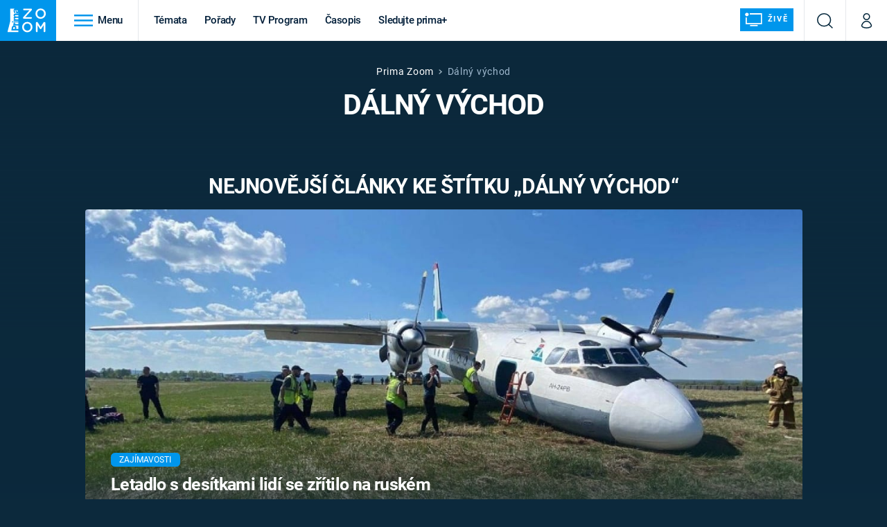

--- FILE ---
content_type: text/html; charset=UTF-8
request_url: https://zoom.iprima.cz/tema/dalny-vychod
body_size: 21772
content:
<!DOCTYPE html>
<html lang="cs">
<head>
    <meta charset="UTF-8">
    <meta name="viewport" content="width=device-width, initial-scale=1">
    <meta name="author" content="FTV Prima">
    <title>Dálný východ - Prima Zoom</title>

    <meta name="referrer" content="no-referrer-when-downgrade" id="referrer-policy-meta">
    <link rel="alternate" type="application/rss+xml" title="Prima Zoom RSS Feed" href="/rss" />

            <meta name="robots" content="max-image-preview:large">
    
    <meta name="google-site-verification" content="gsiOsmOWfTS9xPMRB4gH-SmA-DH11GYlFG-LDJJyZSg" />

        <link rel="preload" as="font" type="font/woff2" href="https://assets.zoom.iprima.cz/fonts/roboto-v30-latin_latin-ext-regular.woff2" crossorigin="crossorigin">
<link rel="preload" as="font" type="font/woff2" href="https://assets.zoom.iprima.cz/fonts/roboto-v30-latin_latin-ext-italic.woff2" crossorigin="crossorigin">
<link rel="preload" as="font" type="font/woff2" href="https://assets.zoom.iprima.cz/fonts/roboto-v30-latin_latin-ext-500.woff2" crossorigin="crossorigin">
<link rel="preload" as="font" type="font/woff2" href="https://assets.zoom.iprima.cz/fonts/roboto-v30-latin_latin-ext-700.woff2" crossorigin="crossorigin">

<link rel="stylesheet preconnect" href="https://assets.zoom.iprima.cz/css/fonts.160f172d.css" crossorigin="anonymous" fetchpriority="high">
        <link rel="stylesheet" href="https://assets.zoom.iprima.cz/css/gallery-bundle-custom.3b46b35a.css" crossorigin="anonymous" media="print" onload="this.media=&quot;all&quot;">
    <link rel="stylesheet" href="https://assets.zoom.iprima.cz/css/gallery-bundle.b324d615.css" crossorigin="anonymous" media="print" onload="this.media=&quot;all&quot;">
    <noscript><link rel="stylesheet" href="https://assets.zoom.iprima.cz/css/gallery-bundle-custom.3b46b35a.css"></noscript>
    <noscript><link rel="stylesheet" href="https://assets.zoom.iprima.cz/css/gallery-bundle.b324d615.css"></noscript>

        <link rel="stylesheet preconnect" href="https://assets.zoom.iprima.cz/master.58886b8b.css" crossorigin="anonymous" fetchpriority="high">

            <script type="application/ld+json">{"@context":"https:\/\/schema.org","@type":"CollectionPage","name":"D\u00e1ln\u00fd v\u00fdchod","url":"https:\/\/cnn.iprima.cz\/dalny-vychod-tag","publisher":{"@context":"https:\/\/schema.org","@type":"NewsMediaOrganization","name":"FTV Prima","url":"https:\/\/zoom.iprima.cz","email":"online@iprima.cz","logo":{"@context":"https:\/\/schema.org","@type":"ImageObject","url":"\/images\/logo-zoom-svg.png","width":802,"height":282,"caption":"Prima ZOOM","creditText":"FTV Prima","copyrightNotice":"FTV Prima","creator":{"@context":"https:\/\/schema.org","@type":"Organization","name":"FTV Prima"},"license":"https:\/\/www.iprima.cz\/vseobecne-podminky","acquireLicensePage":"https:\/\/www.iprima.cz\/vseobecne-podminky"},"sameAs":["https:\/\/www.facebook.com\/primazoom.cz\/","https:\/\/www.instagram.com\/zoom\/","https:\/\/www.youtube.com\/FtvPrima\/"],"alternateName":["Prima","FTV Prima, Prima Zoom"]},"image":null,"description":null,"mainEntity":{"@context":"https:\/\/schema.org","@type":"ItemList","itemListElement":[{"@context":"https:\/\/schema.org","@type":"ListItem","url":"https:\/\/zoom.iprima.cz\/zajimavosti\/an-24-rusko-havarie-481050","position":1},{"@context":"https:\/\/schema.org","@type":"ListItem","url":"https:\/\/zoom.iprima.cz\/valky\/jizni-korea-raketa-188230","position":2},{"@context":"https:\/\/schema.org","@type":"ListItem","url":"https:\/\/zoom.iprima.cz\/velky\/bitva-u-cusimy","position":3},{"@context":"https:\/\/schema.org","@type":"ListItem","url":"https:\/\/zoom.iprima.cz\/historie\/nejbohatsi-spolecnost-vsech-dob","position":4}],"numberOfItems":4},"copyrightYear":"2026"}</script>
        
            <link rel="canonical" href="https://cnn.iprima.cz/dalny-vychod-tag">
    
    <script>
    window.didomiOnReady = window.didomiOnReady || [];
    window.didomiOnReady.push(function () {
        addGTM(window, document, 'script', 'dataLayer', 'GTM-MPL3TB9');
    });

    /**
     */
    function addGTM(w, d, s, l, i) {
        w[l] = w[l] || [];
        w[l].push({'gtm.start': new Date().getTime(), event: 'gtm.js'});
        var f = d.getElementsByTagName(s)[0],
            j = d.createElement(s),
            dl = l != 'dataLayer' ? '&l=' + l : '';
        j.async = true;
        j.src = 'https://www.googletagmanager.com/gtm.js?id=' + i + dl;
        f.parentNode.insertBefore(j, f);
    }
</script>                <meta property="fb:app_id" content="1167544556595652" />
                <meta property="og:url" content="https://cnn.iprima.cz/dalny-vychod-tag" />
                <meta property="og:type" content="article" />
                <meta property="og:title" content="Dálný východ" />
        <meta name="twitter:title" content="Dálný východ" />
                <meta property="og:description" content="Články, galerie a obsah o Dálný východ" />
        <meta name="twitter:description" content="Články, galerie a obsah o Dálný východ" />
                <meta property="og:image" content="https://assets.zoom.iprima.cz/images/fallback.jpg" />
        <meta property="og:image:width" content="800" />
        <meta property="og:image:height" content="424" />
        <meta name="twitter:image" content="https://assets.zoom.iprima.cz/images/fallback.jpg" />
        <meta name="twitter:card" content="summary_large_image" />
    <meta name="twitter:site" content="Prima Zoom" />
    <meta property="og:site_name" content="Prima Zoom" />
        
<script id="prima.sso.script" src="https://user-sso-script.prod.iprima.cz/sso.js" async></script>
<script>
    var ssoInitialized = false;

    function onSSOLoad() {
        ssoInitialized = true;

        // check if user is logged in on initialization
        if (!sso.isUserLoggedIn()) {
            onLogout();
        }

        // user is logged out
        sso.listen('sso.logoutDone', function () {
            onLogout();
            // workaround: refresh disqus module
            if (typeof launchDisqus === 'function') {
                window.launchDisqus(true);
            }
        });

        // user is logged in
        sso.listen('sso.tokenReceived', function () {
            onLogin();
            // workaround: refresh disqus module
            if (typeof launchDisqus === 'function') {
                window.launchDisqus(true);
            }
        });
    }

    function login() {
        sso.login({ ref: 'magazine' });
    }

    function logout() {
        sso.logout();
        onLogout();
    }

    function getUserInfo() {
        return fetch('https://gateway-api.prod.iprima.cz/json-rpc/', {
            method: 'POST',
            headers: {
                'Content-Type': 'application/json'
            },
            body: JSON.stringify({
                jsonrpc: '2.0',
                id: `magazine-${Date.now().toString(36)}`, // similar to uniqid()
                method: 'user.user.info.lite.byAccessToken',
                params: {
                    _accessToken: sso.getAccessToken()
                }
            })
        });
    }

    function onLogin() {
        getUserInfo()
            .then((response) => response.json())
            .then((data) => {
                const userInfo = data['result']['data'];
                const name = userInfo.name || userInfo.email;

                $$('#login-account').find('div.login-item-description').html = escapeHtml(name);
                $$('#login-mobile-user').text(escapeHtml(name));
                // show/hide elements
                $$('#logged-out-submenu').addClass('hidden');
                $$('#logged-in-submenu').removeClass('hidden');
                $$('.only-logged-out').addClass('hidden');
                $$('.only-logged-in').removeClass('hidden');

                setUserIcon(true);
            })
            .catch(() => {
                // we expect token is invalid so refresh it
                sso.ssoToken.refresh();
            });
    }

    function onLogout() {
        $$('#logged-out-submenu').removeClass('hidden');
        $$('#logged-in-submenu').addClass('hidden');
        $$('.only-logged-in').addClass('hidden');
        $$('.only-logged-out').removeClass('hidden');

        setUserIcon(false);
    }

    function setUserIcon(logged) {
        let userIconElement = $$('#user-login-icon');

        /* Remove current icons */
        userIconElement.removeClass('i-user');
        userIconElement.removeClass('i-user-filled');

        /* Set new icon */
        if (logged) {
            userIconElement.addClass('i-user-filled');
        } else {
            userIconElement.addClass('i-user');
        }
    }
</script>

            <script>
            var dataLayer = dataLayer || [];
            dataLayer.push({"event":"page.view","page":{"type":"tag","version":"1.0","content":{"id":579,"title":"D\u00e1ln\u00fd v\u00fdchod","kind":"standard","layout":"sph"}}});
        </script>
    
    <link rel="apple-touch-icon" sizes="180x180" href="https://assets.zoom.iprima.cz/favicon/apple-touch-icon.png">
<link rel="icon" type="image/png" sizes="32x32" href="https://assets.zoom.iprima.cz/favicon/favicon-32x32.png">
<link rel="icon" type="image/png" sizes="16x16" href="https://assets.zoom.iprima.cz/favicon/favicon-16x16.png">
<link rel="manifest" href="https://assets.zoom.iprima.cz/favicon/site.webmanifest">
<link rel="mask-icon" href="https://assets.zoom.iprima.cz/favicon/safari-pinned-tab.svg" color="#5bbad5">
<link rel="shortcut icon" href="https://assets.zoom.iprima.cz/favicon/favicon.ico">
<meta name="msapplication-TileColor" content="#da532c">
<meta name="msapplication-config" content="https://assets.zoom.iprima.cz/favicon/browserconfig.xml">
<meta name="theme-color" content="#ffffff">
        <meta name="keywords" content="Dálný východ, štítek">
    <meta name="description" content="Články, galerie a obsah o Dálný východ">
</head>
<body class=" bg-blue-dark-1" data-fallback-image="https://assets.zoom.iprima.cz/images/fallback-image.jpg">
    
<header class="sticky-header fixed md:sticky w-full top-0 z-30">
    <nav class="bg-white clear-after flex text-blue-dark tracking-tight border-gray-200">
                <a class="block float-left h-navbar-height bg-blue-light py-2.5 pr-4 pl-3" href="/">
            <img src="https://assets.zoom.iprima.cz/images/logo-zoom.svg" class="h-full" alt="Logo Prima Zoom">
        </a>

                <div class="block grow ml:grow-0 ml:w-full">
            <ul class="flex justify-end ml:block my-0 mr-0 ml-2 ml:ml-4 p-0 list-none h-navbar-height leading-navbar-height">
                                <li class="inline-block relative ml:pr-2 ml:pr-3 ml:mr-2 ml:border-r order-2">
                    <a class="navbar-menu-toggle inline-block leading-navbar-height font-medium text-base px-5 ml:px-3 cursor-pointer hover:bg-gray-100">
                        <i class="icon i-burger-menu inline-block text-lg mr-1 relative -bottom-1"></i>
                        <span class="hidden ml:inline-block">Menu</span>
                    </a>
                </li>

                                                                            <li class="navbar-link hidden ml:inline-block ">
                            <a                                href="https://zoom.iprima.cz/temata#_il=top-menu"
                               class="inline-block leading-navbar-height font-medium text-base relative px-2 xs:px-4 ml:px-2 ml:px-3 hover:bg-gray-100">
                                Témata
                            </a>
                        </li>
                                            <li class="navbar-link hidden ml:inline-block ">
                            <a                                href="https://zoom.iprima.cz/porady#_il=top-menu"
                               class="inline-block leading-navbar-height font-medium text-base relative px-2 xs:px-4 ml:px-2 ml:px-3 hover:bg-gray-100">
                                Pořady
                            </a>
                        </li>
                                            <li class="navbar-link hidden ml:inline-block ">
                            <a target="_blank"                                href="https://www.iprima.cz/tv-program#_il=top-menu"
                               class="inline-block leading-navbar-height font-medium text-base relative px-2 xs:px-4 ml:px-2 ml:px-3 hover:bg-gray-100">
                                TV Program
                            </a>
                        </li>
                                            <li class="navbar-link hidden ml:inline-block ">
                            <a                                href="https://zoom.iprima.cz/casopis#_il=top-menu"
                               class="inline-block leading-navbar-height font-medium text-base relative px-2 xs:px-4 ml:px-2 ml:px-3 hover:bg-gray-100">
                                Časopis
                            </a>
                        </li>
                                            <li class="navbar-link hidden ml:inline-block ">
                            <a target="_blank"                                href="https://www.iprima.cz#_il=top-menu"
                               class="inline-block leading-navbar-height font-medium text-base relative px-2 xs:px-4 ml:px-2 ml:px-3 hover:bg-gray-100">
                                Sledujte prima+
                            </a>
                        </li>
                                    
                                <li class="navbar-link navbar-live-button inline-block float-right">
                    <a href="/vysilani"
                       class="inline-flex flex-col justify-center rounded-sm items-center pt-1 pb-0 pl-2 pr-2
                            ml:pr-2 ml:pl-1 ml:pt-1 ml:pb-2 ml-2 mr-1 ml:mr-4 font-sans font-bold uppercase text-white
                            no-underline bg-blue-light cursor-pointer ml:rounded-none ml:flex-row hover:bg-blue-light-transparent">
                        <i class="w-8 h-6 inline mr-0 ml:mr-2 -ml-2 -mt-1 text-5xl italic leading-6 bg-no-repeat bg-contain" style="margin-bottom: -0.05rem"></i>
                        <span class="leading-6 cursor-pointer text-xs ml:-mb-1">Živě</span>
                    </a>
                </li>
            </ul>
        </div>

                <div class="right ml-auto">
            <ul class="navbar-right-icons hidden ml:flex p-0 m-0 list-none h-full">
                                <li class="relative inline-block border-l">
                    <a href="/vyhledat" class="navbar-right-icon-link w-navbar-height h-full flex items-center justify-center hover:bg-gray-100">
                        <i class="icon i-search text-2xl"></i><span class="sr-only">Vyhledávání</span>
                    </a>
                </li>

                                <li class="relative inline-block border-l group user-profile">
                    <a href="" class="navbar-right-icon-link w-navbar-height h-full flex items-center justify-center group-hover:bg-blue-light">
                        <i id="user-login-icon" class="icon i-user text-2xl filter"></i><span class="sr-only">Můj profil</span>
                    </a>

                                        <div class="navbar-login-popup hidden absolute right-0 p-2 pr-0 -mt-2 z-30 w-80 group-hover:block font-medium text-sm">
        <ul class="logged-in mb-4 hidden" id="logged-in-submenu">
        <li class="navbar-login-popup-item  block relative px-5 border-0 border-b border-blue-dark-2 border-opacity-25 border-solid">
    <a href="https://profil.iprima.cz/user?ref=magazine"
       target="_blank"            id="login-account"                   class="flex pb-4 pt-3 flex-wrap h-full text-base font-bold no-underline">
                <div class="w-2/12 flex items-center">
            <i class="icon i-settings text-2xl h-5"></i>
        </div>
        <div class="w-10/12 pl-1">
            
                            <div class="login-item-label text-white font-normal text-lg w-full leading-normal">Nastavení účtu</div>
            
            
            
                    </div>
            </a>
</li>        <li class="navbar-login-popup-item  block relative px-5 ">
    <a href=""
                               onclick="logout(); return false;"       class="flex pb-4 pt-3 flex-wrap h-full text-base font-bold no-underline">
                <div class="w-2/12 flex items-center">
            <i class="icon i-logout text-2xl h-5"></i>
        </div>
        <div class="w-10/12 pl-1">
            
                            <div class="login-item-label text-white font-normal text-lg w-full leading-normal">Odhlásit se</div>
            
            
            
                    </div>
            </a>
</li>    </ul>

        <ul class="not-logged-in border-t border-gray-200" id="logged-out-submenu">
        <li class="navbar-login-popup-item navbar-login-popup-item--light block relative px-5 border-0 border-b border-blue-dark-2 border-opacity-25 border-solid">
    <a href=""
                               onclick="login(); return false;"       class="flex pb-4 pt-3 flex-wrap h-full text-base font-bold no-underline">
        
                            <div class="login-item-label text-white font-normal text-lg w-full leading-normal">Máte již účet?</div>
            
            
                            <button class="button pr-5 pl-5 leading-tight">Přihlásit se</button>
            
                </a>
</li>        <li class="navbar-login-popup-item navbar-login-popup-item--dark block relative px-5 ">
    <a href=""
                               onclick="sso.register({ ref: &#039;magazine&#039; }); return false;"       class="flex pb-4 pt-3 flex-wrap h-full text-base font-bold no-underline">
        
                            <div class="login-item-label text-white font-normal text-lg w-full leading-normal">Jste tu poprvé?</div>
            
            
                            <button class="button pr-5 pl-5 leading-tight">Vytvořte si účet</button>
            
                </a>
</li>    </ul>
</div>
                </li>
            </ul>
        </div>
    </nav>

        <div id="navbar-menu" class="bg-blue-dark-2 opacity-0 pointer-events-none transition-opacity duration-200 ease-linear ml:bg-blue-dark-transparent-header absolute top-navbar-height left-0 z-20 w-full">
                <i class="navbar-menu-toggle icon i-close text-3xl absolute bg-blue-dark-2 h-navbar-height ml:bg-transparent right-0 -top-navbar-height ml:top-0 p-5 cursor-pointer"></i>

        <div class="overflow-auto navbar-menu-content flex w-full flex-wrap pb-28 ml:pb-0">
                        <div class="mobile-menu-wrapper">
                                    <div class="trends-molecule w-full items-center justify-center pt-6 ml:pt-2 px-4 sm:px-8 ml:px-0 ml:ml-12 ml:justify-start ml:overflow-hidden ml:h-12">
        <p class="text-white ml:text-black text-base ml:text-lg mr-2 inline-block">Trendy:</p>

                    <div class="mr-1 sm:mr-2 mb-2 inline-block">
                <a href="https://www.iprima.cz/serialy/zradci">
                    <span class="tag tag-blue tag-big">Zrádci</span>
                </a>
            </div>
                    <div class="mr-1 sm:mr-2 mb-2 inline-block">
                <a href="https://zoom.iprima.cz/ufo-mimozemstane">
                    <span class="tag tag-blue tag-big">UFO</span>
                </a>
            </div>
                    <div class="mr-1 sm:mr-2 mb-2 inline-block">
                <a href="https://zoom.iprima.cz/2-svetova-valka">
                    <span class="tag tag-blue tag-big">Druhá světová válka</span>
                </a>
            </div>
                    <div class="mr-1 sm:mr-2 mb-2 inline-block">
                <a href="https://zoom.iprima.cz/zahady-konspirace">
                    <span class="tag tag-blue tag-big">Záhady</span>
                </a>
            </div>
                    <div class="mr-1 sm:mr-2 mb-2 inline-block">
                <a href="https://zoom.iprima.cz/porady/vetrelci-davnoveku">
                    <span class="tag tag-blue tag-big">Vetřelci dávnověku</span>
                </a>
            </div>
            </div>


                                <div class="search-field pt-4 pb-6 sm:pt-6 px-4 sm:px-8 ml:hidden w-full relative">
                    <form method="get" action="/vyhledat/%25query%25" class="search-form">
                        <input type="text"
                               name="search_query"
                               pattern=".{3,}"
                               required
                               class="navbar-menu-search-input w-full rounded-md bg-blue-dark-1 text-blue-light-text h-14 pl-5 pr-14 outline-none"
                               placeholder="Hledejte pořad nebo téma"
                               tabindex="-1"
                               readonly>
                        <button type="submit" class="absolute right-8 sm:right-12 top-8 ml:top-10"><i class="icon i-search i-white text-2xl"></i></button>
                    </form>
                </div>

                                <ul class="mobile-main-menu">
                    <li class="opened">
                        <a href="">
                            <i class="icon i-burger-menu-white text-xs mr-4 mt-2"></i>
                            Témata
                        </a>

                                                    <ul class="mobile-menu-topics">
                                                                    <li>
                                        <a href="https://zoom.iprima.cz/temata#_il=top-menu" >
                                            Témata

                                                                                            <i class="icon i-arrow i-right"></i>
                                                                                    </a>

                                                                            </li>
                                                                    <li>
                                        <a href="https://zoom.iprima.cz/porady#_il=top-menu" >
                                            Pořady

                                                                                            <i class="icon i-arrow i-right"></i>
                                                                                    </a>

                                                                            </li>
                                                                    <li>
                                        <a href="https://www.iprima.cz/tv-program#_il=top-menu" target="_blank">
                                            TV Program

                                                                                            <i class="icon i-arrow i-right"></i>
                                                                                    </a>

                                                                            </li>
                                                                    <li>
                                        <a href="https://zoom.iprima.cz/casopis#_il=top-menu" >
                                            Časopis

                                                                                            <i class="icon i-arrow i-right"></i>
                                                                                    </a>

                                                                            </li>
                                                                    <li>
                                        <a href="https://www.iprima.cz#_il=top-menu" target="_blank">
                                            Sledujte prima+

                                                                                            <i class="icon i-arrow i-right"></i>
                                                                                    </a>

                                                                            </li>
                                                            </ul>
                                            </li>
                    <li class="only-logged-out">
                        <a href="" onclick="login(); return false;" class="only-logged-out navbar-login-button">
                            <i class="icon i-user i-white"></i>
                            Přihlášení
                        </a>
                    </li>
                    <li class="only-logged-in hidden opened">
                        <a href="" class="navbar-login-button">
                            <i class="icon i-user-filled i-white"></i>
                            <span id="login-mobile-user"></span>
                        </a>
                        <ul class="mobile-menu-topics user-profile-submenu">
                            <li>
                                <a href="https://profil.iprima.cz/user?ref=magazine" class="text-white" style="padding-top: 0">
                                    Můj profil
                                    <i class="icon i-arrow i-arrow-down i-right"></i>
                                </a>
                            </li>
                            <li>
                                <a href="" onclick="logout(); return false;" class="text-white">
                                    Odhlásit se
                                    <i class="icon i-arrow i-arrow-down i-right"></i>
                                </a>
                            </li>
                        </ul>
                    </li>
                </ul>

                                <div class="navbar-share-icons-molecule flex ml:block items-center text-blue-light-text text-base">
    <span class="block w-5/12 ml:w-full mb-2 mr-2">Sledujte nás</span>
    <div class="flex justify-end w-7/12 ml:w-full ml:block">
                            <a href="https://www.facebook.com/primazoom.cz" class="pr-2" target="_blank">
                <i class="icon i-facebook-square text-4xl"></i>
            </a>
        
                
                            <a href="https://www.instagram.com/prima_zoom" class="pr-2" target="_blank">
                <i class="icon i-instagram-square text-4xl"></i>
            </a>
        
                            <a href="https://www.youtube.com/c/PrimaZoomCZ" class="pr-2" target="_blank">
                <i class="icon i-youtube-square text-4xl"></i>
            </a>
            </div>
</div>            </div>

                        <div class="burger-menu-wrapper">
                <div class="burger-menu-inner-wrapper">
                                                                        <div class="navbar-menu-box navbar-menu-box-category">
                                <div class="navbar-menu-box-wrapper">
                                                                            <ul class="burger-menu-links">
                                            <li>
                                                <a href="https://zoom.iprima.cz/cestovatele-dobrodruzi" >
                                                    Cestování
                                                </a>

                                                                                                    <ul>
                                                                                                                    <li>
                                                                <a href="https://zoom.iprima.cz/nejkrasnejsi-hrady-a-zamky" >
                                                                    Hrady a zámky
                                                                </a>
                                                            </li>
                                                                                                                    <li>
                                                                <a href="https://zoom.iprima.cz/specialy/hedvabna-stezka" >
                                                                    Hedvábná stezka
                                                                </a>
                                                            </li>
                                                                                                                    <li>
                                                                <a href="https://zoom.iprima.cz/priroda" >
                                                                    Příroda
                                                                </a>
                                                            </li>
                                                                                                            </ul>
                                                                                            </li>
                                        </ul>
                                                                    </div>
                            </div>
                                                                                                <div class="navbar-menu-box navbar-menu-box-category">
                                <div class="navbar-menu-box-wrapper">
                                                                            <ul class="burger-menu-links">
                                            <li>
                                                <a href="https://zoom.iprima.cz/historie" >
                                                    Historie
                                                </a>

                                                                                                    <ul>
                                                                                                                    <li>
                                                                <a href="https://zoom.iprima.cz/vikingove" >
                                                                    Vikingové
                                                                </a>
                                                            </li>
                                                                                                                    <li>
                                                                <a href="https://zoom.iprima.cz/nejvetsi-epidemie-vsech-dob" >
                                                                    Epidemie a pandemie
                                                                </a>
                                                            </li>
                                                                                                                    <li>
                                                                <a href="https://zoom.iprima.cz/specialy/tajemstvi-stareho-egypta" >
                                                                    Starověký Egypt
                                                                </a>
                                                            </li>
                                                                                                            </ul>
                                                                                            </li>
                                        </ul>
                                                                    </div>
                            </div>
                                                                                                <div class="navbar-menu-box navbar-menu-box-category">
                                <div class="navbar-menu-box-wrapper">
                                                                            <ul class="burger-menu-links">
                                            <li>
                                                <a href="https://zoom.iprima.cz/veda-technika" >
                                                    Věda a technika
                                                </a>

                                                                                                    <ul>
                                                                                                                    <li>
                                                                <a href="https://zoom.iprima.cz/koronavirus" >
                                                                    Koronavirus
                                                                </a>
                                                            </li>
                                                                                                                    <li>
                                                                <a href="https://zoom.iprima.cz/vesmir" >
                                                                    Vesmír
                                                                </a>
                                                            </li>
                                                                                                                    <li>
                                                                <a href="https://zoom.iprima.cz/mars" >
                                                                    Mars
                                                                </a>
                                                            </li>
                                                                                                            </ul>
                                                                                            </li>
                                        </ul>
                                                                    </div>
                            </div>
                                                                                                <div class="navbar-menu-box navbar-menu-box-category">
                                <div class="navbar-menu-box-wrapper">
                                                                            <ul class="burger-menu-links">
                                            <li>
                                                <a href="https://zoom.iprima.cz/valky" >
                                                    Války
                                                </a>

                                                                                                    <ul>
                                                                                                                    <li>
                                                                <a href="https://zoom.iprima.cz/studena-valka" >
                                                                    Studená válka
                                                                </a>
                                                            </li>
                                                                                                                    <li>
                                                                <a href="https://zoom.iprima.cz/valka-ve-vietnamu" >
                                                                    Válka ve Vietnamu
                                                                </a>
                                                            </li>
                                                                                                                    <li>
                                                                <a href="https://zoom.iprima.cz/valecne-filmy-a-serialy" >
                                                                    Válečné filmy a seriály
                                                                </a>
                                                            </li>
                                                                                                            </ul>
                                                                                            </li>
                                        </ul>
                                                                    </div>
                            </div>
                                                                                                <div class="navbar-menu-box navbar-menu-box-category">
                                <div class="navbar-menu-box-wrapper">
                                                                            <ul class="burger-menu-links">
                                            <li>
                                                <a href="https://zoom.iprima.cz/2-svetova-valka" >
                                                    Druhá světová válka
                                                </a>

                                                                                                    <ul>
                                                                                                                    <li>
                                                                <a href="https://zoom.iprima.cz/hitlerova-kronika" >
                                                                    Adolf Hitler
                                                                </a>
                                                            </li>
                                                                                                                    <li>
                                                                <a href="https://zoom.iprima.cz/atentat-na-reinharda-heydricha" >
                                                                    Atentát na Reinharda Heydricha
                                                                </a>
                                                            </li>
                                                                                                                    <li>
                                                                <a href="https://zoom.iprima.cz/1-svetova-valka" >
                                                                    První světová válka
                                                                </a>
                                                            </li>
                                                                                                            </ul>
                                                                                            </li>
                                        </ul>
                                                                    </div>
                            </div>
                                                                                                <div class="navbar-menu-box navbar-menu-box-category">
                                <div class="navbar-menu-box-wrapper">
                                                                            <ul class="burger-menu-links">
                                            <li>
                                                <a href="https://zoom.iprima.cz/vyroci" >
                                                    Výročí
                                                </a>

                                                                                                    <ul>
                                                                                                                    <li>
                                                                <a href="https://zoom.iprima.cz/specialy/marie-terezie" >
                                                                    Marie Terezie
                                                                </a>
                                                            </li>
                                                                                                                    <li>
                                                                <a href="https://zoom.iprima.cz/napoleon-bonaparte" >
                                                                    Napoleon Bonaparte
                                                                </a>
                                                            </li>
                                                                                                                    <li>
                                                                <a href="https://zoom.iprima.cz/britska-kralovska-rodina" >
                                                                    Britská královská rodina
                                                                </a>
                                                            </li>
                                                                                                            </ul>
                                                                                            </li>
                                        </ul>
                                                                    </div>
                            </div>
                                                                                                <div class="navbar-menu-box navbar-menu-box-category">
                                <div class="navbar-menu-box-wrapper">
                                                                            <ul class="burger-menu-links">
                                            <li>
                                                <a href="https://zoom.iprima.cz/zahady-konspirace" >
                                                    Záhady a konspirace
                                                </a>

                                                                                                    <ul>
                                                                                                                    <li>
                                                                <a href="https://zoom.iprima.cz/ufo-mimozemstane" >
                                                                    UFO a mimozemšťané
                                                                </a>
                                                            </li>
                                                                                                                    <li>
                                                                <a href="https://zoom.iprima.cz/utajene-pribehy-ceskych-dejin" >
                                                                    Utajené příběhy českých dějin
                                                                </a>
                                                            </li>
                                                                                                                    <li>
                                                                <a href="https://zoom.iprima.cz/alternativni-historie-co-se-stalo-kdyby" >
                                                                    Alternativní historie
                                                                </a>
                                                            </li>
                                                                                                            </ul>
                                                                                            </li>
                                        </ul>
                                                                    </div>
                            </div>
                                                                                                <div class="navbar-menu-box navbar-menu-box-category">
                                <div class="navbar-menu-box-wrapper">
                                                                            <ul class="burger-menu-links">
                                            <li>
                                                <a href="https://zoom.iprima.cz/zajimavosti" >
                                                    Zajímavosti
                                                </a>

                                                                                                    <ul>
                                                                                                                    <li>
                                                                <a href="https://zoom.iprima.cz/film-vs-realita" >
                                                                    Filmy versus realita
                                                                </a>
                                                            </li>
                                                                                                                    <li>
                                                                <a href="https://zoom.iprima.cz/horor-vs-realita" >
                                                                    Horory versus realita
                                                                </a>
                                                            </li>
                                                                                                                    <li>
                                                                <a href="https://zoom.iprima.cz/opticke-iluze-a-klamy" >
                                                                    Optické iluze a klamy
                                                                </a>
                                                            </li>
                                                                                                            </ul>
                                                                                            </li>
                                        </ul>
                                                                    </div>
                            </div>
                                                            </div>

                                <div class="navbar-menu-box navbar-menu-box-links">
                                            <ul class="burger-menu-links mb-10">
                                                            <li>
                                    <a href="https://www.iprima.cz" target="_blank">
                                        Prima+
                                    </a>
                                </li>
                                                            <li>
                                    <a href="https://cnn.iprima.cz" target="_blank">
                                        CNN Prima NEWS
                                    </a>
                                </li>
                                                            <li>
                                    <a href="https://fresh.iprima.cz" target="_blank">
                                        Prima FRESH
                                    </a>
                                </li>
                                                            <li>
                                    <a href="https://living.iprima.cz" target="_blank">
                                        Prima LIVING
                                    </a>
                                </li>
                                                            <li>
                                    <a href="https://zeny.iprima.cz" >
                                        Prima Ženy
                                    </a>
                                </li>
                                                            <li>
                                    <a href="https://lajk.iprima.cz" target="_blank">
                                        Prima LAJK
                                    </a>
                                </li>
                                                    </ul>
                    
                                        <div class="navbar-share-icons-molecule flex ml:block items-center text-blue-light-text text-base">
    <span class="block w-5/12 ml:w-full mb-2 mr-2">Sledujte nás</span>
    <div class="flex justify-end w-7/12 ml:w-full ml:block">
                            <a href="https://www.facebook.com/primazoom.cz" class="pr-2" target="_blank">
                <i class="icon i-facebook-square text-4xl"></i>
            </a>
        
                
                            <a href="https://www.instagram.com/prima_zoom" class="pr-2" target="_blank">
                <i class="icon i-instagram-square text-4xl"></i>
            </a>
        
                            <a href="https://www.youtube.com/c/PrimaZoomCZ" class="pr-2" target="_blank">
                <i class="icon i-youtube-square text-4xl"></i>
            </a>
            </div>
</div>                </div>
            </div>
        </div>
    </div>
</header>


        <article class="relative">
        <div class="relative z-10 bg-gradient-to-t gradient-blue-dark-1-opaque">
            <div class="container-content pt-4 pb-8">
                <div class="m:px-20 md:px-32 ml:px-64 lg:px-72">
                    <div class="pt-5 flex justify-center items-center tracking-wider">
    <a href="/" class="no-underline hover:underline text-white">Prima Zoom</a>
    <i class="flex icon i-breadcrumbs-divider text-2xs mx-2"></i>

                                        <span class="text-blue-light-text opacity-75">Dálný východ</span>
            
                                    </div>
                                        <h1 class="mb-1">Dálný východ</h1>
                </div>

                                                    <div class="container-content py-8 md:pt-16">
                        <h2 class="text-center">Nejnovější články ke štítku „Dálný východ“</h2>
                        <div class="mt-5">
                            <article class="relative">
        <a href="https://zoom.iprima.cz/zajimavosti/an-24-rusko-havarie-481050" class="block article-primary-image-wrapper hover-zoom-img">

        <picture>
            <source media="(max-width: 500px)"
                    srcset="https://cdn.administrace.tv/2025/07/24/mini_11/05a192da28d69f196634d4e852184d67.jpg 1x, https://cdn.administrace.tv/2025/07/24/small_11/05a192da28d69f196634d4e852184d67.jpg 2x">
            <img loading="lazy"
                 src="https://assets.zoom.iprima.cz/images/fallback-image.jpg"
                 srcset="https://cdn.administrace.tv/2025/07/24/medium_169/05a192da28d69f196634d4e852184d67.jpg 1x, https://cdn.administrace.tv/2025/07/24/hd_169/05a192da28d69f196634d4e852184d67.jpg 2x"
                 alt="Letadlo s desítkami lidí se zřítilo na ruském Dálném východě. Havárii nikdo nepřežil"
                 class="w-full h-full object-cover rounded"
                     fetchpriority="high" >
        </picture>
    </a>

        <div class="absolute bottom-0 left-0 w-full pt-16 pb-5 sm:pb-8 pl-5 pr-8 sm:px-10 bg-gradient-to-t from-blue-dark-2-transparent">
        <div class="md:w-4/5 lg:w-3/5 sm:pr-14">
                                            <a href="https://zoom.iprima.cz/zajimavosti">
        <span class="tag tag-blue tag-small">Zajímavosti</span>
    </a>
            
                        <h4 class="tracking-normal sm:tracking-tight mt-3 sm:mt-1 mb-2.5 leading-snug sm:text-2xxl">
                <a href="https://zoom.iprima.cz/zajimavosti/an-24-rusko-havarie-481050" class="hover:underline">
                    
                    Letadlo s desítkami lidí se zřítilo na ruském Dálném východě. Havárii nikdo nepřežil
                </a>
            </h4>
        </div>
    </div>
</article>                        </div>
                        <div id="tags-article-holder" class="my-4 gap-3 grid sm:grid-cols-2 ml:grid-cols-3">
                                                            <article class="article-molecule article-wrapper flex flex-auto sm:flex-1 flex-col">
        <div class="block relative article-image-wrapper h-44 mb-1">
        <a href="https://zoom.iprima.cz/valky/jizni-korea-raketa-188230" class="hover-zoom-img" >
            <img loading="lazy"
                 src="https://assets.zoom.iprima.cz/images/fallback-image.jpg"
                 srcset="https://cdn.administrace.tv/2022/10/06/small_169/701b1bc714a32a60fbd65ce39eea7774.jpg 1x, https://cdn.administrace.tv/2022/10/06/medium_169/701b1bc714a32a60fbd65ce39eea7774.jpg 2x"
                 alt="Jižní Korea trefila raketou svoji vlastní základnu. Co přesně se stalo?"
                 class="w-full h-full object-cover rounded">
        </a>

                        <a href="https://zoom.iprima.cz/valky">
        <span class="tag tag-blue tag-small">Války</span>
    </a>
        
                            <div class="atom-article-photos-counter flex z-20">
    <div class="photo-icon flex items-center red-gradient-no-hover px-1 h-8">
        <i class="i-photos-counter"></i>
    </div>
    <div class="flex items-center text-white text-sm font-semibold px-1.5 blue-gradient-no-hover">
        5
    </div>
</div>
            </div>

        <h4 class="mt-3 leading-snug">
        <a href="https://zoom.iprima.cz/valky/jizni-korea-raketa-188230" class="hover:underline" >
                        Jižní Korea trefila raketou svoji vlastní základnu. Co přesně se stalo?
        </a>

                    </h4>
</article>
                                                            <article class="article-molecule article-wrapper flex flex-auto sm:flex-1 flex-col">
        <div class="block relative article-image-wrapper h-44 mb-1">
        <a href="https://zoom.iprima.cz/velky/bitva-u-cusimy" class="hover-zoom-img" >
            <img loading="lazy"
                 src="https://assets.zoom.iprima.cz/images/fallback-image.jpg"
                 srcset="https://cdn.administrace.tv/2022/05/27/small_169/ac76ffa0f9738b63d32810c46db4d884.jpg 1x, https://cdn.administrace.tv/2022/05/27/medium_169/ac76ffa0f9738b63d32810c46db4d884.jpg 2x"
                 alt="Drtivá porážka Ruska si vyžádala 5000 mrtvých vojáků. Japonci využili slavný manévr"
                 class="w-full h-full object-cover rounded">
        </a>

                        <a href="https://zoom.iprima.cz/nejslavnejsi-bitvy">
        <span class="tag tag-blue tag-small">Nejslavnější bitvy</span>
    </a>
        
                            <div class="atom-article-photos-counter flex z-20">
    <div class="photo-icon flex items-center red-gradient-no-hover px-1 h-8">
        <i class="i-photos-counter"></i>
    </div>
    <div class="flex items-center text-white text-sm font-semibold px-1.5 blue-gradient-no-hover">
        8
    </div>
</div>
            </div>

        <h4 class="mt-3 leading-snug">
        <a href="https://zoom.iprima.cz/velky/bitva-u-cusimy" class="hover:underline" >
                        Drtivá porážka Ruska si vyžádala 5000 mrtvých vojáků. Japonci využili slavný manévr
        </a>

                    </h4>
</article>
                                                            <article class="article-molecule article-wrapper flex flex-auto sm:flex-1 flex-col">
        <div class="block relative article-image-wrapper h-44 mb-1">
        <a href="https://zoom.iprima.cz/historie/nejbohatsi-spolecnost-vsech-dob" class="hover-zoom-img" >
            <img loading="lazy"
                 src="https://assets.zoom.iprima.cz/images/fallback-image.jpg"
                 srcset="https://cdn.administrace.tv/2022/04/23/small_169/b4ea44f76c6d14448f4d7aa5db1b0d12.jpg 1x, https://cdn.administrace.tv/2022/04/23/medium_169/b4ea44f76c6d14448f4d7aa5db1b0d12.jpg 2x"
                 alt="Nejbohatší společnost v dějinách byla mnohem hodnotnější než dnešní technologičtí giganti"
                 class="w-full h-full object-cover rounded">
        </a>

                        <a href="https://zoom.iprima.cz/historie">
        <span class="tag tag-blue tag-small">Historie</span>
    </a>
        
                    </div>

        <h4 class="mt-3 leading-snug">
        <a href="https://zoom.iprima.cz/historie/nejbohatsi-spolecnost-vsech-dob" class="hover:underline" >
                        Nejbohatší společnost v dějinách byla mnohem hodnotnější než dnešní technologičtí giganti
        </a>

                    </h4>
</article>
                                                    </div>

                                                    <div class="my-4 md:my-8 text-center">
                                <a href="https://cnn.iprima.cz/dalny-vychod-tag?page=2"
                                   class="button button-global"
                                   data-next-link="/_snippet/tag/limit/offset/579"
                                   data-offset="4"
                                   data-limit="6"
                                   data-holder="#tags-article-holder">
                                    Načíst další
                                </a>
                            </div>
                                            </div>
                            </div>
        </div>
    </article>

        <div class="bg-blue-dark-1">
        <div class="container-content pt-6 pb-12">
            <div class="text-center">
                <h2 class="mt-3 mb-8 md:mt-6">Návrhy pro vás</h2>
            </div>
            <div class="md:mt-8 md:mb-4">
                <div class="relative my-8">
                    <div class="swiper basic-swiper swiper-centered swiper-full-width first-indented-mobile" data-bg="blue-dark-1" id="zoom-for-you">
                        <div class="swiper-wrapper">
                                                            
<article class="content-molecule swiper-slide flex flex-col overflow-hidden rounded-md gtm-item"
         data-id="zoom-103066"
         data-title="Víte, proč se na Den díkůvzdání jí zrovna krocan?"
         data-method="editor"
         data-index="1/8"         data-strip="zoom-for-you"         data-strip-location="3/3">
    <div class="block relative video-image-wrapper">
                <a href="https://zoom.iprima.cz/historie/den-dikuvzdani-krocan"
           onclick="gtmEventClick(this)"                      class="hover-zoom-img
            block aspect-169">             <img loading="lazy"
                 src="https://cdn.administrace.tv/2022/04/23/small_169/5b68a9af079f00abf3919c6453f7789b.jpg"
                 srcset="https://cdn.administrace.tv/2022/04/23/small_169/5b68a9af079f00abf3919c6453f7789b.jpg 1x, https://cdn.administrace.tv/2022/04/23/medium_169/5b68a9af079f00abf3919c6453f7789b.jpg 2x"
                 alt="Víte, proč se na Den díkůvzdání jí zrovna krocan?"
                 width="350"
                 height="197"
                 class="w-full object-cover"
                    >
        </a>

                        <a href="https://zoom.iprima.cz/historie">
        <span class="tag tag-blue tag-small">Historie</span>
    </a>
        
                    <div class="atom-article-photos-counter flex z-20">
    <div class="photo-icon flex items-center red-gradient-no-hover px-1 h-8">
        <i class="i-photos-counter"></i>
    </div>
    <div class="flex items-center text-white text-sm font-semibold px-1.5 blue-gradient-no-hover">
        5
    </div>
</div>
            </div>

    <div class="p-4 h-full flex flex-col bg-white">
        <h4 class="relative m-0 text-blue-dark-1">
            <a href="https://zoom.iprima.cz/historie/den-dikuvzdani-krocan"
               onclick="gtmEventClick(this)"                              class="hover:underline pr-4 line-clamp">
                
                Víte, proč se na Den díkůvzdání jí zrovna krocan?

                            </a>
        </h4>

        <span class="block mt-auto pt-6 text-gray-400">
                
                        <span class="inline-block my-0 mr-px text-smm leading-5 text-left list-none">24. listopadu 2022 13:40</span>
                    </span>
    </div>
</article>                                                            
<article class="content-molecule swiper-slide flex flex-col overflow-hidden rounded-md gtm-item"
         data-id="zoom-105584"
         data-title="Smrt Freddieho Mercuryho: Hudební ikona nahrávala až do konce života a odmítala léky"
         data-method="editor"
         data-index="2/8"         data-strip="zoom-for-you"         data-strip-location="3/3">
    <div class="block relative video-image-wrapper">
                <a href="https://zoom.iprima.cz/zajimavosti/smrt-freddieho-mercuryho"
           onclick="gtmEventClick(this)"                      class="hover-zoom-img
            block aspect-169">             <img loading="lazy"
                 src="https://cdn.administrace.tv/2022/02/09/small_169/c63145dec30a17cb28a21b3e27e1c24b.jpg"
                 srcset="https://cdn.administrace.tv/2022/02/09/small_169/c63145dec30a17cb28a21b3e27e1c24b.jpg 1x, https://cdn.administrace.tv/2022/02/09/medium_169/c63145dec30a17cb28a21b3e27e1c24b.jpg 2x"
                 alt="Smrt Freddieho Mercuryho: Hudební ikona nahrávala až do konce života a odmítala léky"
                 width="350"
                 height="197"
                 class="w-full object-cover"
                    >
        </a>

                        <a href="https://zoom.iprima.cz/zajimavosti">
        <span class="tag tag-blue tag-small">Zajímavosti</span>
    </a>
        
            </div>

    <div class="p-4 h-full flex flex-col bg-white">
        <h4 class="relative m-0 text-blue-dark-1">
            <a href="https://zoom.iprima.cz/zajimavosti/smrt-freddieho-mercuryho"
               onclick="gtmEventClick(this)"                              class="hover:underline pr-4 line-clamp">
                
                Smrt Freddieho Mercuryho: Hudební ikona nahrávala až do konce života a odmítala léky

                            </a>
        </h4>

        <span class="block mt-auto pt-6 text-gray-400">
                
                        <span class="inline-block my-0 mr-px text-smm leading-5 text-left list-none">24. listopadu 2022 09:32</span>
                    </span>
    </div>
</article>                                                            
<article class="content-molecule swiper-slide flex flex-col overflow-hidden rounded-md gtm-item"
         data-id="zoom-193719"
         data-title="Jeskyňář se chytil do přírodní pasti. V extrémně úzké jeskyni prožil noční můru klaustrofobiků"
         data-method="editor"
         data-index="3/8"         data-strip="zoom-for-you"         data-strip-location="3/3">
    <div class="block relative video-image-wrapper">
                <a href="https://zoom.iprima.cz/zajimavosti/jeskyne-nutty-putty-193719"
           onclick="gtmEventClick(this)"                      class="hover-zoom-img
            block aspect-169">             <img loading="lazy"
                 src="https://cdn.administrace.tv/2022/11/23/small_169/7b6e14b3781af9a4a673f4f8edc1f241.jpg"
                 srcset="https://cdn.administrace.tv/2022/11/23/small_169/7b6e14b3781af9a4a673f4f8edc1f241.jpg 1x, https://cdn.administrace.tv/2022/11/23/medium_169/7b6e14b3781af9a4a673f4f8edc1f241.jpg 2x"
                 alt="Jeskyňář se chytil do přírodní pasti. V extrémně úzké jeskyni prožil noční můru klaustrofobiků"
                 width="350"
                 height="197"
                 class="w-full object-cover"
                    >
        </a>

                        <a href="https://zoom.iprima.cz/zajimavosti">
        <span class="tag tag-blue tag-small">Zajímavosti</span>
    </a>
        
                    <div class="atom-article-photos-counter flex z-20">
    <div class="photo-icon flex items-center red-gradient-no-hover px-1 h-8">
        <i class="i-photos-counter"></i>
    </div>
    <div class="flex items-center text-white text-sm font-semibold px-1.5 blue-gradient-no-hover">
        5
    </div>
</div>
            </div>

    <div class="p-4 h-full flex flex-col bg-white">
        <h4 class="relative m-0 text-blue-dark-1">
            <a href="https://zoom.iprima.cz/zajimavosti/jeskyne-nutty-putty-193719"
               onclick="gtmEventClick(this)"                              class="hover:underline pr-4 line-clamp">
                
                Jeskyňář se chytil do přírodní pasti. V extrémně úzké jeskyni prožil noční můru klaustrofobiků

                            </a>
        </h4>

        <span class="block mt-auto pt-6 text-gray-400">
                
                        <span class="inline-block my-0 mr-px text-smm leading-5 text-left list-none">24. listopadu 2022 06:00</span>
                    </span>
    </div>
</article>                                                            
<article class="content-molecule swiper-slide flex flex-col overflow-hidden rounded-md gtm-item"
         data-id="zoom-104146"
         data-title="Psi mají k člověku geneticky blíž, než se myslelo. Od zbytku zvířat je odlišuje jedinečná schopnost"
         data-method="editor"
         data-index="4/8"         data-strip="zoom-for-you"         data-strip-location="3/3">
    <div class="block relative video-image-wrapper">
                <a href="https://zoom.iprima.cz/priroda/psi-unikatni-schopnost"
           onclick="gtmEventClick(this)"                      class="hover-zoom-img
            block aspect-169">             <img loading="lazy"
                 src="https://cdn.administrace.tv/2022/04/23/small_169/f60c1368705619a6eaa817fa3f0b0445.jpg"
                 srcset="https://cdn.administrace.tv/2022/04/23/small_169/f60c1368705619a6eaa817fa3f0b0445.jpg 1x, https://cdn.administrace.tv/2022/04/23/medium_169/f60c1368705619a6eaa817fa3f0b0445.jpg 2x"
                 alt="Psi mají k člověku geneticky blíž, než se myslelo. Od zbytku zvířat je odlišuje jedinečná schopnost"
                 width="350"
                 height="197"
                 class="w-full object-cover"
                    >
        </a>

                        <a href="https://zoom.iprima.cz/priroda">
        <span class="tag tag-blue tag-small">Příroda</span>
    </a>
        
                    <div class="atom-article-photos-counter flex z-20">
    <div class="photo-icon flex items-center red-gradient-no-hover px-1 h-8">
        <i class="i-photos-counter"></i>
    </div>
    <div class="flex items-center text-white text-sm font-semibold px-1.5 blue-gradient-no-hover">
        6
    </div>
</div>
            </div>

    <div class="p-4 h-full flex flex-col bg-white">
        <h4 class="relative m-0 text-blue-dark-1">
            <a href="https://zoom.iprima.cz/priroda/psi-unikatni-schopnost"
               onclick="gtmEventClick(this)"                              class="hover:underline pr-4 line-clamp">
                
                Psi mají k člověku geneticky blíž, než se myslelo. Od zbytku zvířat je odlišuje jedinečná schopnost

                            </a>
        </h4>

        <span class="block mt-auto pt-6 text-gray-400">
                
                        <span class="inline-block my-0 mr-px text-smm leading-5 text-left list-none">23. listopadu 2022 18:20</span>
                    </span>
    </div>
</article>                                                            
<article class="content-molecule swiper-slide flex flex-col overflow-hidden rounded-md gtm-item"
         data-id="zoom-193616"
         data-title="5 nejdelších zásahů odstřelovačů: Žebříček rekordů změnil zásah na Ukrajině"
         data-method="editor"
         data-index="5/8"         data-strip="zoom-for-you"         data-strip-location="3/3">
    <div class="block relative video-image-wrapper">
                <a href="https://zoom.iprima.cz/valky/nej-nejlepsi-odstrelovaci-193616"
           onclick="gtmEventClick(this)"                      class="hover-zoom-img
            block aspect-169">             <img loading="lazy"
                 src="https://cdn.administrace.tv/2022/11/22/small_169/d92cb23835fc0be71631cc5bc400195f.jpg"
                 srcset="https://cdn.administrace.tv/2022/11/22/small_169/d92cb23835fc0be71631cc5bc400195f.jpg 1x, https://cdn.administrace.tv/2022/11/22/medium_169/d92cb23835fc0be71631cc5bc400195f.jpg 2x"
                 alt="5 nejdelších zásahů odstřelovačů: Žebříček rekordů změnil zásah na Ukrajině"
                 width="350"
                 height="197"
                 class="w-full object-cover"
                    >
        </a>

                        <a href="https://zoom.iprima.cz/valky">
        <span class="tag tag-blue tag-small">Války</span>
    </a>
        
                    <div class="atom-article-photos-counter flex z-20">
    <div class="photo-icon flex items-center red-gradient-no-hover px-1 h-8">
        <i class="i-photos-counter"></i>
    </div>
    <div class="flex items-center text-white text-sm font-semibold px-1.5 blue-gradient-no-hover">
        6
    </div>
</div>
            </div>

    <div class="p-4 h-full flex flex-col bg-white">
        <h4 class="relative m-0 text-blue-dark-1">
            <a href="https://zoom.iprima.cz/valky/nej-nejlepsi-odstrelovaci-193616"
               onclick="gtmEventClick(this)"                              class="hover:underline pr-4 line-clamp">
                
                5 nejdelších zásahů odstřelovačů: Žebříček rekordů změnil zásah na Ukrajině

                            </a>
        </h4>

        <span class="block mt-auto pt-6 text-gray-400">
                
                        <span class="inline-block my-0 mr-px text-smm leading-5 text-left list-none">23. listopadu 2022 06:00</span>
                    </span>
    </div>
</article>                                                            
<article class="content-molecule swiper-slide flex flex-col overflow-hidden rounded-md gtm-item"
         data-id="zoom-105978"
         data-title="Slavný král dítě získal korunu již jako batole. Záhadná smrt byla vyřešena po 500 letech"
         data-method="editor"
         data-index="6/8"         data-strip="zoom-for-you"         data-strip-location="3/3">
    <div class="block relative video-image-wrapper">
                <a href="https://zoom.iprima.cz/historie/ladislav-pohrobek-kral-dite-smrt"
           onclick="gtmEventClick(this)"                      class="hover-zoom-img
            block aspect-169">             <img loading="lazy"
                 src="https://cdn.administrace.tv/2022/04/23/small_169/f236cfbcd2732961ee54cd08e41f2bc5.jpg"
                 srcset="https://cdn.administrace.tv/2022/04/23/small_169/f236cfbcd2732961ee54cd08e41f2bc5.jpg 1x, https://cdn.administrace.tv/2022/04/23/medium_169/f236cfbcd2732961ee54cd08e41f2bc5.jpg 2x"
                 alt="Slavný král dítě získal korunu již jako batole. Záhadná smrt byla vyřešena po 500 letech"
                 width="350"
                 height="197"
                 class="w-full object-cover"
                    >
        </a>

                        <a href="https://zoom.iprima.cz/historie">
        <span class="tag tag-blue tag-small">Historie</span>
    </a>
        
                    <div class="atom-article-photos-counter flex z-20">
    <div class="photo-icon flex items-center red-gradient-no-hover px-1 h-8">
        <i class="i-photos-counter"></i>
    </div>
    <div class="flex items-center text-white text-sm font-semibold px-1.5 blue-gradient-no-hover">
        5
    </div>
</div>
            </div>

    <div class="p-4 h-full flex flex-col bg-white">
        <h4 class="relative m-0 text-blue-dark-1">
            <a href="https://zoom.iprima.cz/historie/ladislav-pohrobek-kral-dite-smrt"
               onclick="gtmEventClick(this)"                              class="hover:underline pr-4 line-clamp">
                
                Slavný král dítě získal korunu již jako batole. Záhadná smrt byla vyřešena po 500 letech

                            </a>
        </h4>

        <span class="block mt-auto pt-6 text-gray-400">
                
                        <span class="inline-block my-0 mr-px text-smm leading-5 text-left list-none">22. listopadu 2022 15:00</span>
                    </span>
    </div>
</article>                                                            
<article class="content-molecule swiper-slide flex flex-col overflow-hidden rounded-md gtm-item"
         data-id="zoom-192718"
         data-title="Nález unikátního Thorova kladiva a dvou zvláštních mečů zaskočil vědce. K čemu sloužily?"
         data-method="editor"
         data-index="7/8"         data-strip="zoom-for-you"         data-strip-location="3/3">
    <div class="block relative video-image-wrapper">
                <a href="https://zoom.iprima.cz/zajimavosti/thoro-kladivo-novy-objev-192718"
           onclick="gtmEventClick(this)"                      class="hover-zoom-img
            block aspect-169">             <img loading="lazy"
                 src="https://cdn.administrace.tv/2022/11/11/small_169/7a0fda3b64893cd195d8407c17f7125a.jpg"
                 srcset="https://cdn.administrace.tv/2022/11/11/small_169/7a0fda3b64893cd195d8407c17f7125a.jpg 1x, https://cdn.administrace.tv/2022/11/11/medium_169/7a0fda3b64893cd195d8407c17f7125a.jpg 2x"
                 alt="Nález unikátního Thorova kladiva a dvou zvláštních mečů zaskočil vědce. K čemu sloužily?"
                 width="350"
                 height="197"
                 class="w-full object-cover"
                    >
        </a>

                        <a href="https://zoom.iprima.cz/zajimavosti">
        <span class="tag tag-blue tag-small">Zajímavosti</span>
    </a>
        
                    <div class="atom-article-photos-counter flex z-20">
    <div class="photo-icon flex items-center red-gradient-no-hover px-1 h-8">
        <i class="i-photos-counter"></i>
    </div>
    <div class="flex items-center text-white text-sm font-semibold px-1.5 blue-gradient-no-hover">
        7
    </div>
</div>
            </div>

    <div class="p-4 h-full flex flex-col bg-white">
        <h4 class="relative m-0 text-blue-dark-1">
            <a href="https://zoom.iprima.cz/zajimavosti/thoro-kladivo-novy-objev-192718"
               onclick="gtmEventClick(this)"                              class="hover:underline pr-4 line-clamp">
                
                Nález unikátního Thorova kladiva a dvou zvláštních mečů zaskočil vědce. K čemu sloužily?

                            </a>
        </h4>

        <span class="block mt-auto pt-6 text-gray-400">
                
                        <span class="inline-block my-0 mr-px text-smm leading-5 text-left list-none">13. listopadu 2022 06:00</span>
                    </span>
    </div>
</article>                                                            
<article class="content-molecule swiper-slide flex flex-col overflow-hidden rounded-md gtm-item"
         data-id="zoom-193018"
         data-title="NASA úspěšně otestovala vlastní létající talíř. Pokoří s ním Mars i Venuši"
         data-method="editor"
         data-index="8/8"         data-strip="zoom-for-you"         data-strip-location="3/3">
    <div class="block relative video-image-wrapper">
                <a href="https://zoom.iprima.cz/vesmir/letajici-talir-loftid-193018"
           onclick="gtmEventClick(this)"                      class="hover-zoom-img
            block aspect-169">             <img loading="lazy"
                 src="https://cdn.administrace.tv/2022/11/14/small_169/562e845e7dc1f5b4a220db73aa8e722d.jpg"
                 srcset="https://cdn.administrace.tv/2022/11/14/small_169/562e845e7dc1f5b4a220db73aa8e722d.jpg 1x, https://cdn.administrace.tv/2022/11/14/medium_169/562e845e7dc1f5b4a220db73aa8e722d.jpg 2x"
                 alt="NASA úspěšně otestovala vlastní létající talíř. Pokoří s ním Mars i Venuši"
                 width="350"
                 height="197"
                 class="w-full object-cover"
                    >
        </a>

                        <a href="https://zoom.iprima.cz/vesmir">
        <span class="tag tag-blue tag-small">Vesmír</span>
    </a>
        
            </div>

    <div class="p-4 h-full flex flex-col bg-white">
        <h4 class="relative m-0 text-blue-dark-1">
            <a href="https://zoom.iprima.cz/vesmir/letajici-talir-loftid-193018"
               onclick="gtmEventClick(this)"                              class="hover:underline pr-4 line-clamp">
                                    <i class="icon i-play text-l"></i>
                
                NASA úspěšně otestovala vlastní létající talíř. Pokoří s ním Mars i Venuši

                            </a>
        </h4>

        <span class="block mt-auto pt-6 text-gray-400">
                
                        <span class="inline-block my-0 mr-px text-smm leading-5 text-left list-none">14. listopadu 2022 15:29</span>
                    </span>
    </div>
</article>                                                    </div>
                    </div>
                </div>
            </div>
        </div>
    </div>
    <script>
        addEventListener('DOMContentLoaded', () => {
            createObserver('#zoom-for-you', '.gtm-item', (el) => {
                gtmEventVisible(el);
            });
        });
    </script>


    <div class="bg-blue-dark-1 py-2">
        <div class="mone_box board_mobile_rectangle_box">
            <div class="mone_header hide"></div>
            <div class="sas_mone white" data-d-area="boardbottom-1" data-m-area="mobilerectangle-5" id="sas_667084"></div>
        </div>
    </div>


    <div class="content-footer prima-zoom">
    <div class="sections-wrapper">
        <section class="cross-content-footer" data-carousel="crossContent">
    <div class="section-inner-wrapper swiper-footer">
        <div class="swiper-wrapper">
                                <article class="ccf-item swiper-slide">
        <p class="ccf-item-logo-title">
            <noscript class="loading-lazy">
                <img src="https://assets-services.administrace.tv/content-footer/images/logo/logo-prima-cnn-news.svg" loading="lazy" alt="prima-cnn-news" width="60px" height="20px">
            </noscript>
            <span>prima-cnn-news</span>
        </p>

        <div class="ccf-item-inner-wrapper">
            <a href="https://cnn.iprima.cz/analyza-takhle-vypada-fasismus-teror-v-minneapolis-pripomnel-obcanskou-valku-502464" target="_blank" class="ccf-item-first-link">
                                   <noscript class="loading-lazy">
                        <img loading="lazy" src="https://cdn.administrace.tv/2026/01/24/small_169/ce00a272d391c53060554a98bd956fdb.jpg" alt="https://cdn.administrace.tv/2026/01/24/small_169/ce00a272d391c53060554a98bd956fdb.jpg">
                    </noscript>
                            </a>

                            <a href="https://cnn.iprima.cz/analyza-takhle-vypada-fasismus-teror-v-minneapolis-pripomnel-obcanskou-valku-502464" class="ccf-item-title" target="_blank">
                    Krvavá lázeň v Minneapolisu připomíná občanskou válku. „Takhle vypadá fašismus,“ říká historik
                    <i></i>
                </a>
                            <a href="https://cnn.iprima.cz/schodek-rozpoctu-bude-310-miliard-oznamila-schillerova-jeho-vysi-schvalila-vlada-502478" class="ccf-item-title" target="_blank">
                    Schodek rozpočtu bude 310 miliard, oznámila Schillerová. Jeho výši schválila vláda
                    <i></i>
                </a>
                            <a href="https://cnn.iprima.cz/policie-promluvila-k-unosu-chlapce-na-zlinsku-vyslycha-svedky-a-ceka-na-dalsi-dil-skladacky-502469" class="ccf-item-title" target="_blank">
                    Policie promluvila k únosu chlapce na Zlínsku: Vyslýchá svědky a čeká na další díly skládačky
                    <i></i>
                </a>
                    </div>
    </article>
                                <article class="ccf-item swiper-slide">
        <p class="ccf-item-logo-title">
            <noscript class="loading-lazy">
                <img src="https://assets-services.administrace.tv/content-footer/images/logo/logo-prima-zeny.svg" loading="lazy" alt="prima-zeny" width="60px" height="20px">
            </noscript>
            <span>prima-zeny</span>
        </p>

        <div class="ccf-item-inner-wrapper">
            <a href="https://zeny.iprima.cz/prvni-dvojice-asia-express-icy-esther-chicas-502436" target="_blank" class="ccf-item-first-link">
                                   <noscript class="loading-lazy">
                        <img loading="lazy" src="https://cdn.administrace.tv/2026/01/26/small_169/54b9e255f45bdd7ac38fb1875ed23848.jpg" alt="https://cdn.administrace.tv/2026/01/26/small_169/54b9e255f45bdd7ac38fb1875ed23848.jpg">
                    </noscript>
                            </a>

                            <a href="https://zeny.iprima.cz/prvni-dvojice-asia-express-icy-esther-chicas-502436" class="ccf-item-title" target="_blank">
                    IcyBuchta z crew Bena Cristovaa míří do Asia Express s kamarádkou: Nejsme žádné fajnovky
                    <i></i>
                </a>
                            <a href="https://zeny.iprima.cz/ales-hama-ma-kutilskou-zahadu-502287" class="ccf-item-title" target="_blank">
                    Aleš Háma má kutilskou záhadu. Hmoždinky mi mizí ve zdi, svěřil se Janu Krausovi
                    <i></i>
                </a>
                            <a href="https://zeny.iprima.cz/top-10-nejnebezpecnejsich-situaci-v-asia-express-napric-svetem-494442" class="ccf-item-title" target="_blank">
                    Sloní pšouk či panák žluči. Tohle jsou nejbizarnější zrady cestovatelských reality show
                    <i></i>
                </a>
                    </div>
    </article>
                                <article class="ccf-item swiper-slide">
        <p class="ccf-item-logo-title">
            <noscript class="loading-lazy">
                <img src="https://assets-services.administrace.tv/content-footer/images/logo/logo-prima-zoom.svg" loading="lazy" alt="prima-zoom" width="60px" height="20px">
            </noscript>
            <span>prima-zoom</span>
        </p>

        <div class="ccf-item-inner-wrapper">
            <a href="https://zoom.iprima.cz/historie/lesni-vrah-502199" target="_blank" class="ccf-item-first-link">
                                   <noscript class="loading-lazy">
                        <img loading="lazy" src="https://cdn.administrace.tv/2026/01/26/small_169/d814f40c10afd33df81bd5d65f663b19.jpg" alt="https://cdn.administrace.tv/2026/01/26/small_169/d814f40c10afd33df81bd5d65f663b19.jpg">
                    </noscript>
                            </a>

                            <a href="https://zoom.iprima.cz/historie/lesni-vrah-502199" class="ccf-item-title" target="_blank">
                    Lesní vrah zabil 15 lidí kvůli drobným
                    <i></i>
                </a>
                            <a href="https://zoom.iprima.cz/priroda/mumifikovani-gepardi-501725" class="ccf-item-title" target="_blank">
                    Mumifikovaní gepardi vypadají jako hororové nestvůry. Někteří z nich jsou staří tisíce let
                    <i></i>
                </a>
                            <a href="https://zoom.iprima.cz/valky/viking-arktida-502308" class="ccf-item-title" target="_blank">
                    Viking hraje klíčovou roli v obraně Arktidy. Pásové vozidlo za 28 milionů zvládá nevídané věci
                    <i></i>
                </a>
                    </div>
    </article>
                                <article class="ccf-item swiper-slide">
        <p class="ccf-item-logo-title">
            <noscript class="loading-lazy">
                <img src="https://assets-services.administrace.tv/content-footer/images/logo/logo-prima-fresh.svg" loading="lazy" alt="prima-fresh" width="60px" height="20px">
            </noscript>
            <span>prima-fresh</span>
        </p>

        <div class="ccf-item-inner-wrapper">
            <a href="https://fresh.iprima.cz/kremova-kureci-polevka-s-testovinami-a-kukurici-vonava-dobrota-z-jednoho-hrnce-ktera-zahreje-i-pohladi-490549" target="_blank" class="ccf-item-first-link">
                                   <noscript class="loading-lazy">
                        <img loading="lazy" src="https://cdn.administrace.tv/2025/11/03/small_169/068797ed7478df3d5c9bbda363d13c6f.jpg" alt="https://cdn.administrace.tv/2025/11/03/small_169/068797ed7478df3d5c9bbda363d13c6f.jpg">
                    </noscript>
                            </a>

                            <a href="https://fresh.iprima.cz/kremova-kureci-polevka-s-testovinami-a-kukurici-vonava-dobrota-z-jednoho-hrnce-ktera-zahreje-i-pohladi-490549" class="ccf-item-title" target="_blank">
                    Krémová kuřecí polévka s těstovinami a kukuřicí – voňavá dobrota z jednoho hrnce, která zahřeje i pohladí 
                    <i></i>
                </a>
                            <a href="https://fresh.iprima.cz/rychly-kompot-z-kaki-a-koreni-vonavy-jedly-darek-z-par-surovin-502414" class="ccf-item-title" target="_blank">
                    Rychlý kompot z kaki a koření – voňavý jedlý dárek z pár surovin
                    <i></i>
                </a>
                            <a href="https://fresh.iprima.cz/magazin/clanky/projezte-se-k-lepsi-nalade" class="ccf-item-title" target="_blank">
                    Bojujte proti zimnímu splínu jídlem a projezte se k lepší náladě! Víme, které potraviny fungují spolehlivě
                    <i></i>
                </a>
                    </div>
    </article>
                                <article class="ccf-item swiper-slide">
        <p class="ccf-item-logo-title">
            <noscript class="loading-lazy">
                <img src="https://assets-services.administrace.tv/content-footer/images/logo/logo-prima-cool.svg" loading="lazy" alt="prima-cool" width="60px" height="20px">
            </noscript>
            <span>prima-cool</span>
        </p>

        <div class="ccf-item-inner-wrapper">
            <a href="https://cool.iprima.cz/filmy/proc-peter-jackson-netoci-502450" target="_blank" class="ccf-item-first-link">
                                   <noscript class="loading-lazy">
                        <img loading="lazy" src="https://cdn.administrace.tv/2025/01/29/small_169/5f398491f154a691196d19c8784c38f2.jpg" alt="https://cdn.administrace.tv/2025/01/29/small_169/5f398491f154a691196d19c8784c38f2.jpg">
                    </noscript>
                            </a>

                            <a href="https://cool.iprima.cz/filmy/proc-peter-jackson-netoci-502450" class="ccf-item-title" target="_blank">
                    Proč už režisér Pána prstenů netočí filmy?
                    <i></i>
                </a>
                            <a href="https://cool.iprima.cz/filmy/silent-hill-nocni-mury-shrnuti-recenzi-502307" class="ccf-item-title" target="_blank">
                    Jen 12 % pozitivních recenzí. Zatím nejhorší film roku je horor ze slavné série
                    <i></i>
                </a>
                            <a href="https://cool.iprima.cz/serialy/hra-o-truny-pokracovani-502330" class="ccf-item-title" target="_blank">
                    Znovu se chystá pokračování Hry o trůny. Kde se má odehrávat a kdo se vrátí?
                    <i></i>
                </a>
                    </div>
    </article>
                                <article class="ccf-item swiper-slide">
        <p class="ccf-item-logo-title">
            <noscript class="loading-lazy">
                <img src="https://assets-services.administrace.tv/content-footer/images/logo/logo-lajk.svg" loading="lazy" alt="lajk" width="60px" height="20px">
            </noscript>
            <span>lajk</span>
        </p>

        <div class="ccf-item-inner-wrapper">
            <a href="https://lajk.iprima.cz/martyho-frky-tata-malem-prisel-o-praci-vypravi-kontroverzni-reznik-483296" target="_blank" class="ccf-item-first-link">
                                   <noscript class="loading-lazy">
                        <img loading="lazy" src="https://cdn.administrace.tv/2025/06/25/small_169/2f7d16961f808f253031608ac5357499.jpg" alt="https://cdn.administrace.tv/2025/06/25/small_169/2f7d16961f808f253031608ac5357499.jpg">
                    </noscript>
                            </a>

                            <a href="https://lajk.iprima.cz/martyho-frky-tata-malem-prisel-o-praci-vypravi-kontroverzni-reznik-483296" class="ccf-item-title" target="_blank">
                    Martyho frky: Táta kvůli mému humoru málem přišel o práci, vypráví kontroverzní Řezník
                    <i></i>
                </a>
                            <a href="https://lajk.iprima.cz/vercetti-vyfasoval-na-slovensku-5-let-vezeni-481848" class="ccf-item-title" target="_blank">
                    Rapper Vercetti vyfasoval na Slovensku 5 let vězení, pak bude ze země vyhoštěn
                    <i></i>
                </a>
                            <a href="https://lajk.iprima.cz/novy-objev-kazmy-blondynka-se-s-nim-vodi-za-ruce-481721" class="ccf-item-title" target="_blank">
                    Nový objev Kazmy? Blondýnka se s ním vodí za ruce a fotí se na místě jako Rosecká
                    <i></i>
                </a>
                    </div>
    </article>
                                <article class="ccf-item swiper-slide">
        <p class="ccf-item-logo-title">
            <noscript class="loading-lazy">
                <img src="https://assets-services.administrace.tv/content-footer/images/logo/logo-prima-living.svg" loading="lazy" alt="prima-living" width="60px" height="20px">
            </noscript>
            <span>prima-living</span>
        </p>

        <div class="ccf-item-inner-wrapper">
            <a href="https://living.iprima.cz/zahrada-pokojove-kvetiny-nat-pestovani-cibule-cesnek-mrkev" target="_blank" class="ccf-item-first-link">
                                   <noscript class="loading-lazy">
                        <img loading="lazy" src="https://cdn.administrace.tv/2023/02/20/small_169/3f7c5e29a532d42b443703cb0b082128.jpg" alt="https://cdn.administrace.tv/2023/02/20/small_169/3f7c5e29a532d42b443703cb0b082128.jpg">
                    </noscript>
                            </a>

                            <a href="https://living.iprima.cz/zahrada-pokojove-kvetiny-nat-pestovani-cibule-cesnek-mrkev" class="ccf-item-title" target="_blank">
                    Vypěstujte si vitaminy z odřezků zeleniny: Snadno, rychle a levně
                    <i></i>
                </a>
                            <a href="https://living.iprima.cz/zahrada-pokojove-kvetiny-petrklic-koupit-pestovat" class="ccf-item-title" target="_blank">
                    Péče o petrklíč v květináči: Jak vybrat a správně pěstovat prvosenku?
                    <i></i>
                </a>
                            <a href="https://living.iprima.cz/jak-pestovat-celer-bulvovy-rapikaty-i-listovy-ze-semen-56660" class="ccf-item-title" target="_blank">
                    Vypěstujte si celer ze semen. S výsevem začněte už v lednu
                    <i></i>
                </a>
                    </div>
    </article>
                    </div>
        <div class="swiper-pagination"></div>
    </div>
</section>    </div>

    <article class="footer">
        <div class="section-inner-wrapper">
            <div class="footer-inner-wrapper">
                                        <h3>Populární témata</h3>
    <div class="footer-popular-wrapper">
                    <a href="https://zeny.iprima.cz/diety"
               target="_blank">
               Jak zhubnout
            </a>
                    <a href="https://cool.iprima.cz/filmy/nejlepsi-filmy-roku-2024-457487"
               target="_blank">
               Nejlepší filmy 2024
            </a>
                    <a href="https://cnn.iprima.cz/nejlepsi-horory-vsech-dob-2273"
               target="_blank">
               Nejlepší horory
            </a>
                    <a href="https://www.iprima.cz/tv-program"
               target="_blank">
               TV program
            </a>
                    <a href="https://cnn.iprima.cz/letni-cas-zmena"
               target="_blank">
               Změna času
            </a>
                    <a href="https://cnn.iprima.cz/porady/partie"
               target="_blank">
               Partie
            </a>
                    <a href="https://cnn.iprima.cz/pocasi"
               target="_blank">
               Počasí
            </a>
                    <a href="https://cnn.iprima.cz/do-konce-dekady-nas-ceka-volebni-maraton-od-hlasovani-si-odpocineme-jen-v-roce-2027-25332"
               target="_blank">
               Kdy budou volby
            </a>
                    <a href="https://www.iprima.cz/serialy/zoo-nove-zacatky"
               target="_blank">
               ZOO Nové začátky
            </a>
                    <a href="https://www.autosalon.tv/katalog"
               target="_blank">
               Auto – katalog
            </a>
                    <a href="https://www.iprima.cz/serialy/7-padu-honzy-dedka"
               target="_blank">
               7 pádů Honzy Dědka
            </a>
                    <a href="https://cnn.iprima.cz/volby-do-poslanecke-snemovny"
               target="_blank">
               Volby 2025
            </a>
                    <a href="https://fresh.iprima.cz/recepty/svarene-vino"
               target="_blank">
               Svařené víno
            </a>
                    <a href="https://fresh.iprima.cz/recepty/oblibeny-recept-na-tatarak-z-hoveziho-masa-podle-zdenka-pohlreicha"
               target="_blank">
               Tatarák podle Pohlreicha
            </a>
                    <a href="https://living.iprima.cz/zahrada/uzitkova-zahrada/aloe-vera-jak-zazracnou-rostlinu-pestovat-a-co-z-ni-vyrobit"
               target="_blank">
               Aloe vera
            </a>
                    <a href="https://living.iprima.cz/zahrada/uzitkova-zahrada/lichorerisnice-jak-pestovat-leciva-bylina-recept-jedle-kvety"
               target="_blank">
               Pěstování lichořeřišnice
            </a>
                    <a href="https://zeny.iprima.cz/horoskopy/vypocet-ascendentu"
               target="_blank">
               Výpočet ascendentu
            </a>
                    <a href="https://fresh.iprima.cz/recepty/tvarohove-knedliky-jahodove"
               target="_blank">
               Tvarohové knedlíky
            </a>
                    <a href="https://fresh.iprima.cz/recepty/maminciny-palacinky"
               target="_blank">
               Nejlepší palačinky
            </a>
                    <a href="https://fresh.iprima.cz/recepty/kynuty-svestkovy-kolac"
               target="_blank">
               Švestkový koláč
            </a>
            </div>
                                                    <div class="footer-search-form">
    <form method="get" action="https://zoom.iprima.cz/vyhledat" onsubmit="search(); return false;" id="footer-search-form">
        <input type="text" id="footer-search-query" name="search_query" pattern=".{3,}" placeholder="Co hledáte?" required>
        <button type="submit" class="search-submit">
            <i class="icon i-search"></i>
            <style>
                .content-footer .icon.i-search::after {
                    background-image: url('https://assets-services.administrace.tv/content-footer/images/icons/search.svg');
                }
            </style>
        </button>
    </form>
    <hr>
</div>
<script>
    function search() {
        const search = document.getElementById('footer-search-query').value;
        const action = document.getElementById('footer-search-form').getAttribute('action');
        window.location = action + '/' + encodeURI(search);
    }
</script>                            </div>
            <div class="footer-bottom-inner-wrapper">
                                    <div class="footer-bottom-links">
            <a href="https://www.skupinaprima.cz/" target="_blank">O FTV Prima</a>
            <a href="https://www.skupinaprima.cz/management/" target="_blank">Management</a>
            <a href="https://www.skupinaprima.cz/kariera/" target="_blank">Volná místa</a>
            <a href="https://www.skupinaprima.cz/press/" target="_blank">Press</a>
            <a href="https://www.skupinaprima.cz/internetova-reklama/" target="_blank">Reklama</a>
            <a href="https://www.skupinaprima.cz/castingy/" target="_blank">Castingy a výzvy</a>
            <a href="https://www.skupinaprima.cz/hbbtv/#_il=footer" target="_blank">HbbTV</a>
            <a href="https://www.skupinaprima.cz/kontakty/" target="_blank">Kontakty</a>
            <a href="https://www.iprima.cz/podminky-uzivani#_il=footer" target="_blank">Podmínky užívání</a>
            <a href="https://www.iprima.cz/zpracovani-osobnich-udaju#_il=footer" target="_blank">Zpracování osobních údajů</a>
            <a href="https://www.iprima.cz/cookies#_il=footer" target="_blank">Cookies</a>
            <a href="https://podpora.iprima.cz/hc/cs#_il=footer" target="_blank">Nápověda</a>
            <a href="https://rejstrik-firem.kurzy.cz/48115908/ftv-prima-sro/" target="_blank">Vlastník FTV Prima spol. s r.o.</a>
            <a href="https://cnn.iprima.cz/redakce-zpravodajstvi-cnn-prima-news-56323" target="_blank">Redakce</a>
            <a href="https://podpora.iprima.cz/hc/cs/requests/new" target="_blank">Nahlásit chybu</a>
        <a href="" onclick="Didomi.notice.show(); return false;">Nastavení soukromí</a>
</div>                
                                    <div class="footer-bottom-icons">
    <div class="footer-bottom-icons-socials">
                    <a href="https://apps.apple.com/cz/app/iprima/id1478424360?l=cs"
               target="_blank"
               class="apple-store-button">
                <i class="apple-icon"></i>
                <span>App Store</span>
            </a>
                            <a href="https://play.google.com/store/apps/details?id=cz.iprima.app"
               target="_blank"
               class="google-play-button">
                <i class="google-icon"></i>
                <span>Google Play</span>
            </a>
            </div>
    <div class="footer-bottom-icons-prima">
        <a href="https://iprima.cz" target="_blank">
            <i class="iprima-icon"></i>
        </a>
        <span>© FTV Prima spol. s r.o.</span>
    </div>
</div>                            </div>
        </div>
    </article>
</div>

<link rel="preload" as="font" type="font/woff2" href="https://assets-services.administrace.tv/content-footer/fonts/roboto-v30-latin_latin-ext-regular.woff2" crossorigin="crossorigin">
<link rel="preload" as="font" type="font/woff2" href="https://assets-services.administrace.tv/content-footer/fonts/roboto-v30-latin_latin-ext-700.woff2" crossorigin="crossorigin">
<style>
    /* roboto-regular - latin_latin-ext */
    @font-face {
        font-display: swap;
        font-family: 'Roboto';
        font-style: normal;
        font-weight: 400;
        src: url(https://assets-services.administrace.tv/content-footer/fonts/roboto-v30-latin_latin-ext-regular.woff2) format('woff2');
    }
    /* roboto-700 - latin_latin-ext */
    @font-face {
        font-display: swap;
        font-family: 'Roboto';
        font-style: normal;
        font-weight: 700;
        src: url(https://assets-services.administrace.tv/content-footer/fonts/roboto-v30-latin_latin-ext-700.woff2) format('woff2');
    }
</style>

<script src="https://assets-services.administrace.tv/content-footer/runtime.0d117db0.js" crossorigin="anonymous" defer></script><script src="https://assets-services.administrace.tv/content-footer/app.7cb04a00.js" crossorigin="anonymous" defer></script>

<script>
    /* Add CSS styling to parent page
    **************************************************************/
    const linkElement = '<link rel="stylesheet" href="https://assets-services.administrace.tv/content-footer/app.3165c450.css" crossorigin="anonymous">';
    const regexHref = /(href="([a-z0-9\/\.\-:]+)")/g;
    const href = linkElement.match(regexHref);

    if (href && (href.length === 1)) {
        let urlRaw = href[0];
        let url = urlRaw.substr(6, urlRaw.length - 7);
        // create link and add to head
        let link = document.createElement('link');
        link.href = url;
        link.rel = 'stylesheet';
        link.crossorigin = 'anonymous';
        document.getElementsByTagName('head')[0].appendChild(link);
    }
</script>

        <script>
        const GALLERY_AD_REPEAT_LIMIT = 3;
        const GALLERY_INITIAL_MODE = 'overview';
        const QUIZ_URL = 'https://services.administrace.tv/quizzes/api/v1';
        const QUIZ_API_KEY = 'kHWEnxnacJntT28uubIW2YSQjng3awYVWgTH7KFrhAtvCdwL3lNMpbuKskm8L4YQ';
        const GOOGLE_RECAPTCHA_KEY = '6LeCIrQUAAAAABRBtRshXLAblTwhuzHuPuCgtzWf';
        const AD_SCRIPT_CHANNEL_ID = '17';
        const ADS_CHANNEL_NAME = 'Prima_ZOOM';
        const SITE_NAME = 'zoom';
        const APP_ENVIRONMENT = 'prod';

            </script>

        <script src="https://assets.zoom.iprima.cz/runtime.5f469fdd.js" crossorigin="anonymous"></script><script src="https://assets.zoom.iprima.cz/master.7ddc7c6d.js" crossorigin="anonymous"></script>
    <script src="https://assets.zoom.iprima.cz/js/gallery-bundle.fbb48071.js" crossorigin="anonymous"></script>
    
    <script defer src="https://static.primacdn.cz/sas/cmp/cpex-cmp.js"></script>    <script>
    var breakpoint = 990;

    if (typeof SAS_SECTION === 'undefined') {
                const SAS_SECTION = window.innerWidth < breakpoint ? "mobile" : "desktop";
            }

    if (typeof SAS_KEYWORDS === 'undefined') {
                const SAS_KEYWORDS = '';
            }

    if (typeof SAS_BRANDING === 'undefined') {
        const SAS_BRANDING = true;
    }
</script>
<script src="https://ssp.seznam.cz/static/js/ssp.js"></script>
<script async src="https://static.primacdn.cz/sas/zoom/prod/loader.js"></script>    <script>
    let consentSmartLook = (function() {
        let callOnlyOnce = false;

        return function() {
            if (!callOnlyOnce) {
                callOnlyOnce = true;
                initSmartLook();
            }
        }
    })();

    window.didomiOnReady = window.didomiOnReady || [];
    window.didomiOnReady.push(function (Didomi) {
        if (Didomi.getUserConsentStatusForPurpose('cookies') && Didomi.getUserConsentStatusForPurpose('improve_products')) {
            consentSmartLook();
        } else {
            window.didomiEventListeners = window.didomiEventListeners || [];
            window.didomiEventListeners.push({
                event: 'consent.changed',
                listener: function () {
                    if (Didomi.getUserConsentStatusForPurpose('cookies') && Didomi.getUserConsentStatusForPurpose('improve_products')) {
                        consentSmartLook();
                    }
                }
            });
        }
    });

    /**
     */
    function initSmartLook() {
        window.smartlook||(function(d) {
            var o=smartlook=function(){ o.api.push(arguments)},h=d.getElementsByTagName('head')[0];
            var c=d.createElement('script');o.api=new Array();c.async=true;c.type='text/javascript';
            c.charset='utf-8';c.src='https://web-sdk.smartlook.com/recorder.js';h.appendChild(c);
        })(document);
        smartlook('init', '91cb6022fb5e4435143cbacce50b2f4e8bd51063', { region: 'eu' });
    }
</script>        <script>
        window.fbAsyncInit = function() {
            FB.init({
                appId: '1167544556595652',
                cookie: true,
                xfbml: true,
                version: 'v6.0'
            });

            if (typeof fixFBVideosPadding === "function")
                fixFBVideosPadding();
		};
    </script>
    <script async defer src="https://connect.facebook.net/cs_CZ/sdk.js"></script>
    <script>window.twttr = (function(d, s, id) {
    var js, fjs = d.getElementsByTagName(s)[0],
        t = window.twttr || {};
    if (d.getElementById(id)) return t;
    js = d.createElement(s);
    js.id = id;
    js.src = "https://platform.twitter.com/widgets.js";
    fjs.parentNode.insertBefore(js, fjs);

    t._e = [];
    t.ready = function(f) {
        t._e.push(f);
    };

    return t;
}(document, "script", "twitter-wjs"));</script>    <script type="module" src="https://videoplayer-prima.prod.iprima.cz/prima-videoplayer.js" fetchpriority="low"></script>
<link rel="stylesheet" href="https://assets.zoom.iprima.cz/video-player-styles.fb5462c3.css" crossorigin="anonymous" media="print" onload="this.media=&quot;all&quot;">
<script src="https://assets.zoom.iprima.cz/video-player.2169f657.js" crossorigin="anonymous" fetchpriority="low"></script>    <script type="text/javascript">
    var pp_gemius_identifier = '1vCacSsg486UhbI60BqqeeV1HSGpkrtxmiaU3hRmnpP.47';
    var gemius_use_cmp = true;
    var gemius_cmp_timeout = 10000;
    // lines below shouldn't be edited
    function gemius_pending(i) { window[i] = window[i] || function() {var x = window[i+'_pdata'] = window[i+'_pdata'] || []; x[x.length]=arguments;};};
    gemius_pending('gemius_hit'); gemius_pending('gemius_event'); gemius_pending('gemius_init'); gemius_pending('pp_gemius_hit'); gemius_pending('pp_gemius_event'); gemius_pending('pp_gemius_init');
    (function(d,t) {try {var gt=d.createElement(t),s=d.getElementsByTagName(t)[0],l='http'+((location.protocol=='https:')?'s':''); gt.setAttribute('async','async');
        gt.setAttribute('defer','defer'); gt.src=l+'://spir.hit.gemius.pl/xgemius.js'; s.parentNode.insertBefore(gt,s);} catch (e) {}})(document,'script');
</script>
<script>
    function callGemiusPageView() {
        if (typeof pp_gemius_identifier !== 'undefined') {
            gemius_hit(pp_gemius_identifier.replace('USED_',''))
        }
    }
</script>
<script src="https://scz.hit.gemius.pl/gplayer.js" fetchpriority="low"></script>
<script src="https://scz.hit.gemius.pl/gstream.js" fetchpriority="low"></script>

            <script>!function(n,t){"use strict";var e,r,i=t.createElement.bind(t),o="auto".replace("u","")+"b",a=W("tenntsidadvLeeEr",443),u=W("emifar",443),c=Math;try{r=n.btoa,e=n[o]}catch(n){t.currentScript.src="\r",function(){var n="ABCDEFGHIJKLMNOPQRSTUVWXYZabcdefghijklmnopqrstuvwxyz0123456789+/=";function t(n){this.message=n}(t.prototype=new Error).name="InvalidCharacterError",r=function(e){for(var r,i,o=String(e),a=0,u=n,c="";o.charAt(0|a)||(u="=",a%1);c+=u.charAt(63&r>>8-a%1*8)){if(255<(i=o.charCodeAt(a+=.75)))throw new t("'bt oa' failed");r=r<<8|i}return c},e=function(e){var r=String(e).replace(/[=]+$/,"");if(r.length%4==1)throw new t("'at ob' failed");for(var i,o,a=0,u=0,c="";o=r.charAt(u++);~o&&(i=a%4?64*i+o:o,a++%4)?c+=String.fromCharCode(255&i>>(-2*a&6)):0)o=n.indexOf(o);return c}}()}var f=W("eicoko",443),l=y(e("dHMuZGVidWc9MQ=="))||y(e("dHNfbG9nPTE="))?console.log.bind(console,"[d]"):function(){};function s(n,e){var r=i(n||"div");return e&&(r.id=e,r.className=e),(t.body||t.head).appendChild(r),r}function m(n){n.parentNode.removeChild(n)}function d(n,e,r,i){var o="";i.t&&(o="domain=."+k(i.t)+";");var a=n+"=;expires="+p(-1)+";path=/;";v(a),v(a+"domain=."+location.hostname),v(a+"domain=."+k(2));var u="https:"===t.location.protocol?"Secure; SameSite=None;":"";v(n+"="+e+"; "+o+" expires="+p(r||30)+"; "+u+" path=/")}function v(n){t.cookie=n}function h(n,t){return c.floor(c.random()*(t-n+1))+n}function b(){return c.random().toString(36).replace(/[^a-z]+/g,"")}function p(n){var t=new Date;return t.setTime(t.getTime()+864e5*n),t.toUTCString()}function k(n){return location.hostname.split(".").slice(-n).join(".")}function y(n){return t[f].indexOf(n)>-1}function w(e){(function(){if(t.body){var e=i(u);e.style.display="none",t.body.appendChild(e);var r=e.contentWindow;c=r.Math;var o=r[a].bind(n);return m(e),o}})()("beforeunload",e)}function _(){try{var t=n.localStorage;return t&&t.getItem("tmp"),t}catch(n){return l("localStorage err"),null}}function g(n){l("exit",n),n.i?(l(n.o+" on"),d("a.d.b.o.f.f",0,-1,n),d(n.u,1,30,n),d(n.l,b()+n.s+b(),1,30),function(n){if(!y(n.m+"=")){var t=h(9e3,9e10);d(n.v,t,30,n),d(n.m,b(),1/3,n),l(n.v,t)}}(n)):(l(n.o+" off"),d("a.d.b.o.f.f",1,2e-4,n),d(n.u,0,-1,n),d(n.l,0,-1,n),d(n.v,0,-1,n),d(n.m,0,-1,n)),n.h&&!n.p&&d(n.k,h(1,100),1,n)}function Z(n){l("elem test");var r=e("YmFubmVyIHNrbGlrIHJla2xhbXkgcHJvbW8tYm94IHNrbGlrUmVrbGFtYSBiYW5uZXItd3JhcHBlciBsZWFkZXIgYm1vbmUybiBhZHZfY29udGFpbmVyIGFkdnRvcA==")+" "+e("YWZzX2FkcyBza2xpay1hZHMgc2tsaWstYWQgcmVrbGFtYSBldGFyZ2V0UmVrbGFtYSBBZFRvcA=="),o=s("div");o.className=r,setTimeout(function(){o.offsetParent?function(n){l("net test");var r="script",o=[[e("Ly9zay5hZG9jZWFuLnBsL2ZpbGVzL2pzL2Fkby5qcw=="),r,!1],[e("Ly9jei5zZWFyY2guZXRhcmdldG5ldC5jb20v"),r,!1]].sort((function(){return.5-c.random()})).slice(0,2),a=i(u);a.style.cssText="position:absolute;left:-20000px;width:1px;height:1px;top:-10px;",t.body.appendChild(a),function(n,t){var r=new XMLHttpRequest;r.open("GET",e("aHR0cHM6Ly9jZG4ucGVyZm9ybWF4LmN6L2Fkcw==")),r.onload=function(){200===r.status?(l("is Brave"),n._="Brave",n.g=!0,n.Z="net200",F(n)):t()},r.onerror=function(){t()},r.send()}(n,(function e(){var r=o.pop();if(r){var u=r[0],c=r[1],f=r[2];l("net url",u),function(n,e,r,o,a){if(!n)return;var u=i(a=a||"script");u.onerror=function(t){l(a,"err",n),r(u),m(u)},u.onload=function(t){l(a,"loaded",n),e(u),m(u)},u.src=n,(o||t.body).appendChild(u)}(u,(function(){n.g=!1,F(n)}),(function(){var t;0===((t=o)&&t.length||0)?(n.g=!0,n.Z="net",F(n)):e()}),f&&a,c)}else l("net end")}))}(n):(l("blocked elem"),n.g=!0,n.Z="elem",F(n)),m(o)}.bind(this),n.G)}function G(n){return{had:n.F,has:n.g,by:n.Z,newState:n.i,segment:n.p,enforce:n.W,plugin:n._,ver:"v1.99.0",mod:1}}function F(n){n.R=!0;var t=n.g;n.h&&n.p&&n.g&&n.p>n.h&&(l("segment off:",n.p,n.h),t=!1),null!==n.W&&(l(n.o+" force",n.W),t=n.W),n.i=t,n.L(G(n));var r=y(e("ZXhhcG9yb3hiZQ=="));l(n.F,"=>",n.i,n._,"prx:",r),d(n.M,Number(n.i),30,n),1===n.N||(n.i||n.i!==n.F||r)&&w(()=>{g(n)}),n.B.main()}function W(n,t){var e=n.length;n=n.split("");for(var r=e-1;r>-1;r--){var i=(t-r+r*r)%e,o=n[r];n[r]=n[i],n[i]=o}return n.join("")}function R(n){var i=n.H,a=t.createElement.bind(t);var u,f=e("a3VudW51X211bA=="),s=(u=_())&&u.getItem(f+"_f")||n.S||u&&u.getItem(f)||n.V;this.skipMe=function(){if(t.head.io32)return void l("[k]","duplicity");t.head.io32=!0;var n=c.random();if(l("[k]","loader "+n+" > "+s/100),n>s/100&&(l("[k]","skip"),!i))return!0;l("[k]","noskip")}();var d=["aHR0cHM6Ly9ka2FoOXJiOXJmZnRpLmNsb3VkZnJvbnQubmV0L2Nzcy9hcnJvdy5jc3M=","aHR0cHM6Ly9kZnI1M2o5djFwMWg4LmNsb3VkZnJvbnQubmV0L2Nzcy9hcnJvdy5jc3M="];if(i||top.css_arrow){var v=top.css_arrow||"/css/arrow.css";d=[r(v),"L25vdC1mb3VuZA=="]}function h(e){var r,i,o,u=(r="kuarrow",o=a(i||"div"),r&&(o.id=r,o.className=r),(t.body||t.head).appendChild(o),o),c=getComputedStyle(u),s=c.backgroundImage;return function(n){l("[k]","set mul",n);var t=_();t&&t.setItem(f,n)}(Number(c.zIndex)||n.V),m(u),s}function b(t,r){var i=new Function(t),a={multiple:s,mobile:p(navigator.userAgent),plugin:n._,arrow:r?r.target.href.match(/\/\/([^/]+)/)[1]:"inline_stat_js",ver:"v1.99.0",loader:n.N,loader_ver:n.Y};a[e("aGFkQWRibG9jaw==")]=n.F,a[e("aGFzQWRibG9jaw==")]=n.g,a[o]=e,i.call(a)}function p(n){var t=n.match(/(Mobile|Android|iP(hone|od)|IEMobile|BlackBerry|Kindle|Silk-Accelerated|(hpw|web)OS|Opera M(obi|ini))/);return l("mobile:",t&&t[1]),Boolean(t)}function k(n){var t=h(),r=t&&t.match(/base64,([^"]+)"?\)/);r&&(l("[k]","call"),b(e(r[1]).split("HuGo")[1],n))}this.main=function(){if(top.stat_code)return b(top.stat_code);this.skipMe||function r(i){var o=d.shift();if(o){o=e(o)+"?"+n.X,l("[k]","create css",o);var u=a("link");u.rel="stylesheet",u.type="text/css",u.onload=function(n){l("[k]","css ok",o),i(n)},u.onerror=function(n){l("[k]","css error",u),r(i)},u.href=o,t.body.appendChild(u)}else l("[k]","css end")}(k)}}function L(n){var e=n.j,r=t.createElement("div");r.className=W("-geaxetrls",e),r.innerHTML=W('>-<efafwaahoai c"o/<>p:ap.ura>"=/na. aatr"a"dmfe<z t<>hm=s.3s//hspt/h"="ru',e),t.body.appendChild(r),setTimeout(function(){var t=r.querySelectorAll("a");r.offsetParent||t[0].offsetParent||t[1].offsetParent||(l("is ublock"),n._="uBlock"),m(r)}.bind(this),300)}function M(n){n._=n._||function(){var n=Object.getOwnPropertyDescriptor(HTMLFrameElement.prototype,"contentWindow");if(n&&n.get.toString().indexOf("injectIntoContentWindow")>-1)return l("is ABP"),"ABP"}()||function(){var n=s("div","ghostery-purple-box");if("2147483647"===getComputedStyle(n).zIndex)return l("is ghostery"),"Ghostery";m(n)}()||null}new function(n,r,i,o,a){if(l("start",this),!(navigator.userAgent.indexOf("MSIE")>-1)){var u=e("YWRiRGV0ZWN0");try{n[u]=this}catch(n){l("set window."+u+" err",n)}var s=null;try{s=o.kununu_mul}catch(n){}var m,d,v={N:o.loader,Y:o.ver,S:s,V:5,H:n[e("YWRiX2RlYnVn")],o:e("YWRi"),X:3,t:0,u:e("YWRi"),l:(m=e("eXdyZ2FweG5wcQ=="),d=t[f].match(new RegExp("([^ =;]+)=[a-z]*"+m+"[a-z]*(;|$)")),d?(l("rand",d[1]),d[1]):b().slice(0,2)+"_"+b().slice(0,1)),M:e("UEhQ"),k:e("YWRiLnNlZ21lbnQ="),v:e("YWRiLmtleQ=="),I:30*c.random(),s:e("eXdyZ2FweG5wcQ=="),g:null,W:null,i:null,_:null,L:function(){},Z:null,R:!1,j:a,h:0};v.m="_"+v.v,v.G=500+v.I,v.A=100+v.I,v.F=y(v.u+"=1")||y(v.l+"="+v.s)||y(v.M+"=1"),v.p=function(n){var e=t[f].match(new RegExp(n.k+"=(\\d+)"));return e&&Number(e[1])}(v),v.B=new R(v),v.N&&v.B.skipMe?l("loader skip"):(!function n(){r.body?i(h.bind(this),501):i(n.bind(this),201)}(),this.info=function(){return G(v)},this.callback=function(n){v.L=n,v.R&&v.L(G(v))},this.enforce=function(n){v.W=n},this.percent=function(n){v.h=n})}function h(){L(v),M(v),Z(v)}}(n,t,setTimeout,n,443)}(window,document);</script>    </body>
</html>
